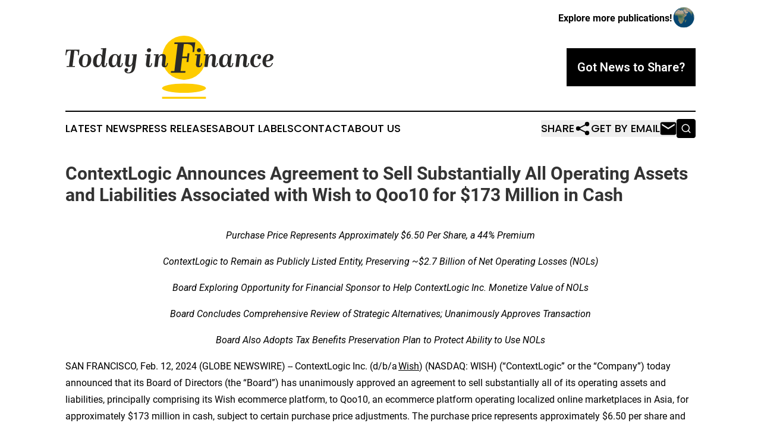

--- FILE ---
content_type: text/html;charset=utf-8
request_url: https://www.todayinfinance.com/article/688003553-contextlogic-announces-agreement-to-sell-substantially-all-operating-assets-and-liabilities-associated-with-wish-to-qoo10-for-173-million-in-cash
body_size: 12302
content:
<!DOCTYPE html>
<html lang="en">
<head>
  <title>ContextLogic Announces Agreement to Sell Substantially All Operating Assets and Liabilities Associated with Wish to Qoo10 for $173 Million in Cash | Today in Finance</title>
  <meta charset="utf-8">
  <meta name="viewport" content="width=device-width, initial-scale=1">
    <meta name="description" content="Today in Finance is an online news publication focusing on banking, finance &amp; investment in the World: Your finance news reporter from the world">
    <link rel="icon" href="https://cdn.newsmatics.com/agp/sites/todayinfinance-favicon-1.png" type="image/png">
  <meta name="csrf-token" content="9mbTaMUMvkk94fiVcrkJhKxmUEwCHf9tgDpTP9HQ1pE=">
  <meta name="csrf-param" content="authenticity_token">
  <link href="/css/styles.min.css?v6eb3bc323562751890e3a74b24e16ad07f30b1f7" rel="stylesheet" data-turbo-track="reload">
  <link rel="stylesheet" href="/plugins/vanilla-cookieconsent/cookieconsent.css?v6eb3bc323562751890e3a74b24e16ad07f30b1f7">
  
<style type="text/css">
    :root {
        --color-primary-background: rgba(0, 0, 0, 0.1);
        --color-primary: #000000;
        --color-secondary: #8e7200;
    }
</style>

  <script type="importmap">
    {
      "imports": {
          "adController": "/js/controllers/adController.js?v6eb3bc323562751890e3a74b24e16ad07f30b1f7",
          "alertDialog": "/js/controllers/alertDialog.js?v6eb3bc323562751890e3a74b24e16ad07f30b1f7",
          "articleListController": "/js/controllers/articleListController.js?v6eb3bc323562751890e3a74b24e16ad07f30b1f7",
          "dialog": "/js/controllers/dialog.js?v6eb3bc323562751890e3a74b24e16ad07f30b1f7",
          "flashMessage": "/js/controllers/flashMessage.js?v6eb3bc323562751890e3a74b24e16ad07f30b1f7",
          "gptAdController": "/js/controllers/gptAdController.js?v6eb3bc323562751890e3a74b24e16ad07f30b1f7",
          "hamburgerController": "/js/controllers/hamburgerController.js?v6eb3bc323562751890e3a74b24e16ad07f30b1f7",
          "labelsDescription": "/js/controllers/labelsDescription.js?v6eb3bc323562751890e3a74b24e16ad07f30b1f7",
          "searchController": "/js/controllers/searchController.js?v6eb3bc323562751890e3a74b24e16ad07f30b1f7",
          "videoController": "/js/controllers/videoController.js?v6eb3bc323562751890e3a74b24e16ad07f30b1f7",
          "navigationController": "/js/controllers/navigationController.js?v6eb3bc323562751890e3a74b24e16ad07f30b1f7"          
      }
    }
  </script>
  <script>
      (function(w,d,s,l,i){w[l]=w[l]||[];w[l].push({'gtm.start':
      new Date().getTime(),event:'gtm.js'});var f=d.getElementsByTagName(s)[0],
      j=d.createElement(s),dl=l!='dataLayer'?'&l='+l:'';j.async=true;
      j.src='https://www.googletagmanager.com/gtm.js?id='+i+dl;
      f.parentNode.insertBefore(j,f);
      })(window,document,'script','dataLayer','GTM-KGCXW2X');
  </script>

  <script>
    window.dataLayer.push({
      'cookie_settings': 'delta'
    });
  </script>
</head>
<body class="df-5 is-subpage">
<noscript>
  <iframe src="https://www.googletagmanager.com/ns.html?id=GTM-KGCXW2X"
          height="0" width="0" style="display:none;visibility:hidden"></iframe>
</noscript>
<div class="layout">

  <!-- Top banner -->
  <div class="max-md:hidden w-full content universal-ribbon-inner flex justify-end items-center">
    <a href="https://www.affinitygrouppublishing.com/" target="_blank" class="brands">
      <span class="font-bold text-black">Explore more publications!</span>
      <div>
        <img src="/images/globe.png" height="40" width="40" class="icon-globe"/>
      </div>
    </a>
  </div>
  <header data-controller="hamburger">
  <div class="content">
    <div class="header-top">
      <div class="flex gap-2 masthead-container justify-between items-center">
        <div class="mr-4 logo-container">
          <a href="/">
              <img src="https://cdn.newsmatics.com/agp/sites/todayinfinance-logo-1.svg" alt="Today in Finance"
                class="max-md:!h-[60px] lg:!max-h-[115px]" height="120"
                width="auto" />
          </a>
        </div>
        <button class="hamburger relative w-8 h-6">
          <span aria-hidden="true"
            class="block absolute h-[2px] w-9 bg-[--color-primary] transform transition duration-500 ease-in-out -translate-y-[15px]"></span>
          <span aria-hidden="true"
            class="block absolute h-[2px] w-7 bg-[--color-primary] transform transition duration-500 ease-in-out translate-x-[7px]"></span>
          <span aria-hidden="true"
            class="block absolute h-[2px] w-9 bg-[--color-primary] transform transition duration-500 ease-in-out translate-y-[15px]"></span>
        </button>
        <a href="/submit-news" class="max-md:hidden button button-upload-content button-primary w-fit">
          <span>Got News to Share?</span>
        </a>
      </div>
      <!--  Screen size line  -->
      <div class="absolute bottom-0 -ml-[20px] w-screen h-[1px] bg-[--color-primary] z-50 md:hidden">
      </div>
    </div>
    <!-- Navigation bar -->
    <div class="navigation is-hidden-on-mobile" id="main-navigation">
      <div class="w-full md:hidden">
        <div data-controller="search" class="relative w-full">
  <div data-search-target="form" class="relative active">
    <form data-action="submit->search#performSearch" class="search-form">
      <input type="text" name="query" placeholder="Search..." data-search-target="input" class="search-input md:hidden" />
      <button type="button" data-action="click->search#toggle" data-search-target="icon" class="button-search">
        <img height="18" width="18" src="/images/search.svg" />
      </button>
    </form>
  </div>
</div>

      </div>
      <nav class="navigation-part">
          <a href="/latest-news" class="nav-link">
            Latest News
          </a>
          <a href="/press-releases" class="nav-link">
            Press Releases
          </a>
          <a href="/about-labels" class="nav-link">
            About Labels
          </a>
          <a href="/contact" class="nav-link">
            Contact
          </a>
          <a href="/about" class="nav-link">
            About Us
          </a>
      </nav>
      <div class="w-full md:w-auto md:justify-end">
        <div data-controller="navigation" class="header-actions hidden">
  <button class="nav-link flex gap-1 items-center" onclick="window.ShareDialog.openDialog()">
    <span data-navigation-target="text">
      Share
    </span>
    <span class="icon-share"></span>
  </button>
  <button onclick="window.AlertDialog.openDialog()" class="nav-link nav-link-email flex items-center gap-1.5">
    <span data-navigation-target="text">
      Get by Email
    </span>
    <span class="icon-mail"></span>
  </button>
  <div class="max-md:hidden">
    <div data-controller="search" class="relative w-full">
  <div data-search-target="form" class="relative active">
    <form data-action="submit->search#performSearch" class="search-form">
      <input type="text" name="query" placeholder="Search..." data-search-target="input" class="search-input md:hidden" />
      <button type="button" data-action="click->search#toggle" data-search-target="icon" class="button-search">
        <img height="18" width="18" src="/images/search.svg" />
      </button>
    </form>
  </div>
</div>

  </div>
</div>

      </div>
      <a href="/submit-news" class="md:hidden uppercase button button-upload-content button-primary w-fit">
        <span>Got News to Share?</span>
      </a>
      <a href="https://www.affinitygrouppublishing.com/" target="_blank" class="nav-link-agp">
        Explore more publications!
        <img src="/images/globe.png" height="35" width="35" />
      </a>
    </div>
  </div>
</header>

  <div id="main-content" class="content">
    <div id="flash-message"></div>
    <h1>ContextLogic Announces Agreement to Sell Substantially All Operating Assets and Liabilities Associated with Wish to Qoo10 for $173 Million in Cash</h1>
<div class="press-release">
  
      <p align="center"><em>Purchase Price Represents Approximately $6.50 Per Share, a 44% Premium </em></p>  <p align="center"><em>ContextLogic </em><em>to </em><em>Remain a</em><em>s </em><em>P</em><em>u</em><em>blicly Listed Entity, Preserv</em><em>ing</em><em> ~$2.7 Billion of Net Operating Losses (NOLs) </em></p>  <p align="center"><em>Board Exploring Opportunity for Financial Sponsor to Help ContextLogic Inc. Monetize Value of NOLs</em></p>  <p align="center"><em>Board Concludes Comprehensive Review of Strategic Alternatives; Unanimously </em><em>Approves</em><em> Transaction </em></p>  <p align="center"><em>Board Also Adopts Tax Benefits Preservation Plan to Protect Ability to Use NOLs</em></p>  <p>SAN FRANCISCO, Feb.  12, 2024  (GLOBE NEWSWIRE) -- ContextLogic Inc. (d/b/a&#x202F;<a href="https://www.globenewswire.com/Tracker?data=UOY4N2v22hXY65mlDJA5zIQ0cYlNSjIyoZu4das_hgjXMub6Q2akOjqmgAdRpmD7" rel="nofollow" target="_blank">Wish</a>) (NASDAQ: WISH) (&#x201C;ContextLogic&#x201D; or the &#x201C;Company&#x201D;) today announced that its Board of Directors (the &#x201C;Board&#x201D;) has unanimously approved an agreement to sell substantially all of its operating assets and liabilities, principally comprising its Wish ecommerce platform, to Qoo10, an ecommerce platform operating localized online marketplaces in Asia, for approximately $173 million in cash, subject to certain purchase price adjustments. The purchase price represents approximately $6.50 per share and an approximately 44% premium to ContextLogic&#x2019;s closing stock price on February 9, 2024, the last trading day prior to announcing the transaction.</p>  <p>Following closing of the transaction, ContextLogic will have limited operating expenses and a balance sheet that will be debt-free, with net cash proceeds from the asset sale, approximately $2.7 billion of Net Operating Loss (&#x201C;NOL&#x201D;) carryforwards and certain retained assets. The Board intends to use the proceeds from the transaction to help monetize its NOLs.&#xA0;The Board also intends to explore the opportunity for a financial sponsor to help ContextLogic realize the value of its tax assets. If the ContextLogic Board does not identify opportunities that will allow it to effectively monetize the value of its NOLs to the benefit of shareholders, it intends to promptly return all capital to shareholders.</p>  <p>Tanzeen Syed, Chairman of the Board, said, &#x201C;The Board conducted a thorough review of strategic alternatives with the assistance of outside financial and legal advisors. We evaluated a variety of potential outcomes and determined that the proposed sale of our operating assets and liabilities, while preserving significant NOLs, represents the best path forward to maximize value for shareholders. We also believe there is a significant upside potential to obtaining a long-term aligned capital partner that would support future value creation.&#x201D;&#xA0;</p>  <p>Syed continued, &#x201C;The Board believes the transaction will effectively reduce the cash burn in ContextLogic to near zero, monetize its operating assets at the highest value possible and preserve significant value for shareholders. At the same time, we believe this is a compelling opportunity for shareholders to directly benefit from the approximately $2.7 billion value of our NOLs as profitable operations are targeted by the continuing business.&#x201D;</p>  <p>Joe Yan, ContextLogic CEO, said, &#x201C;Integrating the Wish platform into Qoo10 will create a true global cross-border ecommerce platform to support the massive market demand. Upon close, we expect the new Wish platform will have an improved customer experience through increased product assortment and merchant selection. And for our merchants, we will be able to offer fully integrated logistical capabilities to deliver unmatched cost-efficient services with high quality control and transparency. I would like to thank all of our employees for their exceptional work on behalf of Wish.&#x201D;</p>  <p>Following the close of the transaction, the Wish brand and platform will become a part of the Qoo10 family of businesses. Wish merchants are expected to benefit from an integrated platform that will unlock new cross border ecommerce opportunities, while Wish users are expected to benefit from an ever greater selection of goods at competitive prices.</p>  <p>Qoo10 CEO and Founder Young Bae Ku remarked, &#x201C;Wish has innovative technology that provides highly-entertaining, personalized shopping experiences for its users while serving as one of the largest global e-commerce platforms. By combining our operating expertise and Wish&#x2019;s technology and data science capabilities, we expect to drive greater success for merchants while providing an even greater marketplace for consumers globally. With the acquisition of Wish, Qoo10 and Wish will offer a comprehensive platform for merchants, sellers, buyers, and customers globally to realize the potential of a truly global marketplace. With the strong commitment from Wish&#x2019;s employees and staff combined with the Qoo10 family group of companies, we are well positioned to realize our long-stated goal of being a leading cross-border, e-commerce marketplace.&#x201D;</p>  <p>The Company expects to complete the transaction in the second quarter of 2024, subject to the approval of ContextLogic&#x2019;s shareholders and other customary closing conditions.&#xA0;The transaction is not subject to any financing contingency. As part of the agreement, ContextLogic will begin trading under a new ticker symbol within 30 days of the closing of the transaction.</p>  <p><strong>Tax Benefits Preservation Plan </strong></p>  <p>In order to protect the Company&#x2019;s ability to use its substantial NOLs in the future, the Board has also unanimously adopted a tax benefits preservation plan (the &#x201C;Plan&#x201D;). Pursuant to the Plan, the Company will issue, by means of a dividend, one preferred share purchase right for each outstanding share of the Company&#x2019;s Class A common stock to stockholders of record at the close of business on February 22, 2024. Stockholders are not required to take any action to receive the rights. Initially, these rights will not be exercisable and will trade with, and be represented by, the shares of Class A common stock.</p>  <p>The Company intends to submit the Plan to a vote of its stockholders at its 2024 annual meeting of stockholders, which is expected to take place in the second quarter of 2024.</p>  <p>Under the Plan, the rights generally become exercisable only if a person or group (an &#x201C;acquiring person&#x201D;) acquires beneficial ownership of 4.9% or more of the outstanding shares of Class A common stock in a transaction not approved by the Board. In that situation, each holder of a right (other than the acquiring person, whose rights will become void and will not be exercisable) will be entitled to purchase, at the then-current exercise price, additional shares of Class A common stock at a 50% discount. The Board, at its option, may exchange each right (other than rights owned by the acquiring person that have become void) in whole or in part, at an exchange ratio of one share of Class A common stock per outstanding right, subject to adjustment. Except as provided in the Plan, the Board is entitled to redeem the rights at $0.001 per right. If a person or group beneficially owns 4.9% or more of the outstanding shares of Class A common stock prior to today&#x2019;s announcement of the Plan, then that person&#x2019;s or group&#x2019;s existing ownership percentage will be grandfathered. However, grandfathered shareholders will generally not be permitted to acquire any additional shares.</p>  <p>Additional information regarding the Plan will be contained in a Current Report on Form 8-K to be filed by the Company with the U.S. Securities and Exchange Commission.</p>  <p><strong>Advisors</strong></p>  <p>J.P. Morgan Securities LLC is acting as financial advisor to the Company and Sidley Austin LLP is acting as&#xA0;legal counsel.</p>  <p>Jefferies LLC is acting as financial advisor to Qoo10 and Shearman &amp; Sterling LLP is acting as legal counsel.</p>  <p><strong>Conference Call</strong></p>  <p>ContextLogic will host a conference call and webcast today at 9:00 AM ET / 6:00 AM PT to discuss the transaction. The conference call can be accessed here: <a href="https://www.globenewswire.com/Tracker?data=[base64]" rel="nofollow" target="_blank"><u>https://event.on24.com/wcc/r/4498741/16DBD89DC0FB634C6CD079FCC6B9FFC4</u></a>.</p>  <p>The call will include a Q&amp;A session during which both the Company&#x2019;s analysts and shareholders may participate in the Q&amp;A portion. Shareholders can submit questions by visiting the webcast link above.</p>  <p><strong>About Wish</strong>&#xA0;</p>  <p>Founded in 2010 and headquartered in San Francisco, Wish is one of the largest global ecommerce platforms, connecting millions of value-conscious consumers in over 60 countries to thousands of merchants around the world. Wish combines technology and data science capabilities and an innovative discovery-based mobile shopping experience to create a highly-visual, entertaining, and personalized shopping experience for its users. For more information about the company or to download the Wish mobile app, visit&#x202F;<a href="https://www.globenewswire.com/Tracker?data=e8jPXtzlfXTDxJmYB5Q4oLsPMvF19WvaBtv735kVVv_VKcO8DvSlY7_uyvjvY2O1C6_KTZMzD1p9rPVQ7bl6d70-0tgf-PPwxOiPd3NQ6qbwyATvIHIkT23TTmmQ2EV3s9ashMdMBJhfYUFcZUtHgw==" rel="nofollow" target="_blank"><u>Wish mobile app</u></a>, visit&#x202F;<a href="https://www.globenewswire.com/Tracker?data=MiIbFYGZh3SywoVKiIpaXmPfauzf4Diki2yZMS_BQNAJhVXQWaGfXok-hOexQTvQgAq7ssexq_1vwh0-lGe2Xw==" rel="nofollow" target="_blank"><u>www.wish.com</u></a>&#x202F;or follow @Wish on&#x202F;<a href="https://www.globenewswire.com/Tracker?data=tlBArFB4s-RyYEW_LoSwN_muBYyE8AAg8XVvyeOK7C_09mz4JHZzuMHuGsjEV36a8NG5qaELudteG7ruPYs6qw==" rel="nofollow" target="_blank"><u>Facebook</u></a>,&#x202F;<a href="https://www.globenewswire.com/Tracker?data=1a_vX2LcOubQvGKSoNEDtUo9sTnkL_1Xf9PxhR4zkykWlfQQkvEdI2z-qDfKMwbYNjXP1Y37G2dR1kZpbbxd5IYAQbfr5vi_nZueD0_37kE=" rel="nofollow" target="_blank"><u>Instagram</u></a>&#x202F;and&#x202F;<a href="https://www.globenewswire.com/Tracker?data=z82HjNqOnmFCY8DHdFlRRHezxJZRTN5CEUzxEPJMJYDZQH7PTLPmOjULlyHhIei7zpOcqn_prbjd3uabN99eHyc9B4tmkmy9Ixry-J1my3c=" rel="nofollow" target="_blank"><u>TikTok</u></a>&#x202F;or @WishShopping on&#x202F;<a href="https://www.globenewswire.com/Tracker?data=6tkl2Y9hr80euwUoNcPNIESA1jT-2POE-ZvATeVitWVf17pS6OXBWOTLtXifXaIg0Wugrx0HNAOOtjF6q7epJg==" rel="nofollow" target="_blank"><u>Twitter</u></a>&#x202F;and &#x202F;<a href="https://www.globenewswire.com/Tracker?data=-LSsF1ekSlbwD6RUSTMqnM9u1ATRCOZST1YCYQZNX1XbXgCD-VGUa_5CbS9Xl2CwQP1EyxvAXJ3Qgdakws9Fi_N4fSAD1Sc9WeUn4SPQAHk=" rel="nofollow" target="_blank"><u>YouTube</u></a>.&#xA0;</p>  <p><strong><em>Additional Information and Where to Find It</em></strong></p>  <p>In connection with the proposed acquisition of substantially all of the assets of ContextLogic Inc., a Delaware corporation (the &#x201C;<u>Company</u>&#x201D;), by Qoo10 Inc., a Delaware corporation (the &#x201C;<u>Buyer</u>&#x201D;), other than the Company&#x2019;s federal income tax net operating loss carryforwards and certain other tax attributes, pursuant to the terms of an Asset Purchase Agreement (the &#x201C;<u>Agreement</u>&#x201D;), dated February 10, 2024, by and among the Company, the Buyer and Qoo10 PTE. Ltd., a Singapore private limited company and parent of the Buyer (the &#x201C;<u>Parent</u>&#x201D;), the Company intends to file with the Securities and Exchange Commission (the &#x201C;<u>SEC</u>&#x201D;) and furnish to the Company&#x2019;s stockholders a proxy statement, in both preliminary and definitive form, and other relevant documents pertaining to the transactions contemplated by the Agreement (the &#x201C;<u>Transactions</u>&#x201D;). Stockholders of the Company are urged to read the definitive proxy statement and other relevant documents carefully and in their entirety when they become available because they will contain important information about the Transactions. Stockholders of the Company may obtain the proxy statement and other relevant documents filed with the SEC (once they are available) free of charge at the SEC&#x2019;s website at www.sec.gov or by directing a request to ContextLogic Inc., One Sansome Street, 33rd Floor, San Francisco, California 94104, Attention: Ralph Fong.</p>  <p><strong><em>Participants in the Solicitation</em></strong></p>  <p>The directors, executive officers and certain other members of management and employees of the Company are &#x201C;participants&#x201D; in the solicitation of proxies from stockholders of the Company in favor of the Transactions. Information regarding the persons who, under the rules of the SEC, are participants in the solicitation of the stockholders of the Company in connection with the Transactions, including a description of their direct or indirect interests in the Transaction, by security holdings or otherwise, will be set forth in the proxy statement and the other relevant documents to be filed by the Company with the SEC. Information regarding the Company&#x2019;s directors and executive officers, their ownership of Company stock, and the Company&#x2019;s transactions with related parties is contained in the sections entitled &#x201C;Directors, Executive Officers, and Corporate Governance,&#x201D; &#x201C;Security Ownership of Certain Beneficial Owners and Management,&#x201D; and &#x201C;Certain Relationships and Related Party Transactions&#x201D; in the Company&#x2019;s definitive proxy statement on Schedule 14A for the Company&#x2019;s 2023 Annual Meeting of Stockholders, which was filed with the SEC on March 9, 2023 (and which is available at https://www.sec.gov/ixviewer/ix.html?doc=/Archives/edgar/data/0001822250/000114036123010911/ny20006182x2_def14a.htm), in the Company&#x2019;s Current Report on Form 8-K filed with the SEC on April 11, 2023 (and which is available at https://www.sec.gov/ixviewer/ix.html?doc=/Archives/edgar/data/0001822250/000095017023012442/wish-20230410.htm), and in the Company&#x2019;s Current Report on Form 8-K filed with the SEC on December 1, 2023 (and which is available at https://www.sec.gov/ixviewer/ix.html?doc=/Archives/edgar/data/0001822250/000095017023067343/wish-20231129.htm). To the extent holdings of Company securities by the directors and executive officers of the Company have changed from the amounts of securities of the Company held by such persons as reflected therein, such changes have been or will be reflected on Statements of Change in Ownership on Forms 3 or Forms 4 filed with the SEC. These documents can be obtained free of charge from the sources indicated in the previous section. Other information regarding the participants in the proxy solicitation and a description of their direct and indirect interests, by security holdings or otherwise, will be contained in the proxy statement and other relevant materials to be filed with the SEC when they become available.</p>  <p><strong><em>Forward-Looking Statements</em></strong></p>  <p>Except for historical information, all other information in this communication consists of forward-looking statements within the meaning of Section 27A of the Securities Act of 1933, as amended, and Section 21E of the Securities Exchange Act of 1934, as amended. These forward-looking statements, and related oral statements the Company, the Parent or the Buyer may make, are subject to risks and uncertainties that could cause actual results to differ materially from those projected, anticipated or implied. For example, (1) conditions to the closing of the Transactions may not be satisfied, (2) the timing of completion of the Transactions is uncertain, (3) the business of the Company may suffer as a result of uncertainty surrounding the Transactions, (4) events, changes or other circumstances could occur that could give rise to the termination of the Agreement, (5) there are risks related to disruption of the management&#x2019;s attention from the ongoing business operations of the Company due to the Transactions, (6) the announcement or pendency of the Transactions could affect the relationships of the Company with its clients, operating results and business generally, including on the ability of the Company to retain employees, (7) the outcome of any legal proceedings initiated against the Company, the Parent or the Buyer following the announcement of the Transactions could adversely affect the Company, the Parent or the Buyer, including the ability of each to consummate the Transactions, and (8) the Company may be adversely affected by other economic, business, and/or competitive factors, as well as management&#x2019;s response to any of the aforementioned factors.</p>  <p>The foregoing review of important factors should not be construed as exhaustive and should be read in conjunction with the other cautionary statements that are included herein and elsewhere, including the risk factors included in the Company&#x2019;s most recent Annual Report on Form 10-K and Quarterly Report on Form 10-Q and other documents of the Company on file with the SEC. Neither the Company nor the Parent or the Buyer undertakes any obligation to update, correct or otherwise revise any forward-looking statements. All subsequent written and oral forward-looking statements attributable to the Company, the Parent or the Buyer and/or any person acting on behalf of any of them are expressly qualified in their entirety by this paragraph.</p>  <p><strong>Contacts</strong>&#xA0;</p>  <p><strong>Investor Relations:&#xA0;</strong>&#xA0;<br>Ralph Fong, Wish <br><a href="https://www.globenewswire.com/Tracker?data=XI1meUb_D3u7XiqAbo1LE6HeuKR0FNO_ojEimzD37DRUmiFv_eSOejOJ-ZkMyuQmpQ8WOtDJusrqDBLBJwznig==" rel="nofollow" target="_blank"><u>ir@wish.com</u></a>&#xA0;&#xA0;</p>  <p><strong>Media:&#xA0;</strong>&#xA0;<br>Carys Comerford-Green, Wish <br><a href="https://www.globenewswire.com/Tracker?data=omnIK_c22S6A08FnU9PGmjVZna7zMoxMe86M-tqebeoUNrSLNSdnPpySuaWPdgVp-FBzjhw_10V-h9SeGVFsZQ==" rel="nofollow" target="_blank">press@wish.com</a></p>  <p>Nick Lamplough / Dan Moore / Jack Kelleher, Collected Strategies&#xA0;<br><a href="https://www.globenewswire.com/Tracker?data=FoNw6ceimkzg3s56uIF8tVu9wC269JkqKlbERYlbVv2Gx9UjfiEQWvEEE5-DOrY7Khsey751R1j2vLOq2XOY3xF2XnxVd0gy1tYWrmLE9WGxs_c54mmLYYvyJg3xMKLU" rel="nofollow" target="_blank">WISH-CS@collectedstrategies.com</a></p> <img class="__GNW8366DE3E__IMG" src="https://www.globenewswire.com/newsroom/ti?nf=OTAzNTc2NCM2MDY2NTMxIzIyMDQzMzE="> <br><img src="https://ml.globenewswire.com/media/NjNiNjQ5NzUtYTJlZi00MGM2LWEzZDMtMWNiMGYzYTNhMzY3LTEyMTU4ODQ=/tiny/ContextLogic-Inc-.png" referrerpolicy="no-referrer-when-downgrade"><p><a href="https://www.globenewswire.com/NewsRoom/AttachmentNg/638cf7c2-d41e-4fb1-81cb-a96371152f11" rel="nofollow"><img src="https://ml.globenewswire.com/media/638cf7c2-d41e-4fb1-81cb-a96371152f11/small/image1-1-png.png" border="0" width="150" height="50" alt="Primary Logo"></a></p>
    <p>
  Legal Disclaimer:
</p>
<p>
  EIN Presswire provides this news content "as is" without warranty of any kind. We do not accept any responsibility or liability
  for the accuracy, content, images, videos, licenses, completeness, legality, or reliability of the information contained in this
  article. If you have any complaints or copyright issues related to this article, kindly contact the author above.
</p>
<img class="prtr" src="https://www.einpresswire.com/tracking/article.gif?t=5&a=X8FicojcOIlhTP0W&i=zo3FS26weutfHJhT" alt="">
</div>

  </div>
</div>
<footer class="footer footer-with-line">
  <div class="content flex flex-col">
    <p class="footer-text text-sm mb-4 order-2 lg:order-1">© 1995-2026 Newsmatics Inc. dba Affinity Group Publishing &amp; Today in Finance. All Rights Reserved.</p>
    <div class="footer-nav lg:mt-2 mb-[30px] lg:mb-0 flex gap-7 flex-wrap justify-center order-1 lg:order-2">
        <a href="/about" class="footer-link">About</a>
        <a href="/archive" class="footer-link">Press Release Archive</a>
        <a href="/submit-news" class="footer-link">Submit Press Release</a>
        <a href="/legal/terms" class="footer-link">Terms &amp; Conditions</a>
        <a href="/legal/dmca" class="footer-link">Copyright/DMCA Policy</a>
        <a href="/legal/privacy" class="footer-link">Privacy Policy</a>
        <a href="/contact" class="footer-link">Contact</a>
    </div>
  </div>
</footer>
<div data-controller="dialog" data-dialog-url-value="/" data-action="click->dialog#clickOutside">
  <dialog
    class="modal-shadow fixed backdrop:bg-black/20 z-40 text-left bg-white rounded-full w-[350px] h-[350px] overflow-visible"
    data-dialog-target="modal"
  >
    <div class="text-center h-full flex items-center justify-center">
      <button data-action="click->dialog#close" type="button" class="modal-share-close-button">
        ✖
      </button>
      <div>
        <div class="mb-4">
          <h3 class="font-bold text-[28px] mb-3">Share us</h3>
          <span class="text-[14px]">on your social networks:</span>
        </div>
        <div class="flex gap-6 justify-center text-center">
          <a href="https://www.facebook.com/sharer.php?u=https://www.todayinfinance.com" class="flex flex-col items-center font-bold text-[#4a4a4a] text-sm" target="_blank">
            <span class="h-[55px] flex items-center">
              <img width="40px" src="/images/fb.png" alt="Facebook" class="mb-2">
            </span>
            <span class="text-[14px]">
              Facebook
            </span>
          </a>
          <a href="https://www.linkedin.com/sharing/share-offsite/?url=https://www.todayinfinance.com" class="flex flex-col items-center font-bold text-[#4a4a4a] text-sm" target="_blank">
            <span class="h-[55px] flex items-center">
              <img width="40px" height="40px" src="/images/linkedin.png" alt="LinkedIn" class="mb-2">
            </span>
            <span class="text-[14px]">
            LinkedIn
            </span>
          </a>
        </div>
      </div>
    </div>
  </dialog>
</div>

<div data-controller="alert-dialog" data-action="click->alert-dialog#clickOutside">
  <dialog
    class="fixed backdrop:bg-black/20 modal-shadow z-40 text-left bg-white rounded-full w-full max-w-[450px] aspect-square overflow-visible"
    data-alert-dialog-target="modal">
    <div class="flex items-center text-center -mt-4 h-full flex-1 p-8 md:p-12">
      <button data-action="click->alert-dialog#close" type="button" class="modal-close-button">
        ✖
      </button>
      <div class="w-full" data-alert-dialog-target="subscribeForm">
        <img class="w-8 mx-auto mb-4" src="/images/agps.svg" alt="AGPs" />
        <p class="md:text-lg">Get the latest news on this topic.</p>
        <h3 class="dialog-title mt-4">SIGN UP FOR FREE TODAY</h3>
        <form data-action="submit->alert-dialog#submit" method="POST" action="/alerts">
  <input type="hidden" name="authenticity_token" value="9mbTaMUMvkk94fiVcrkJhKxmUEwCHf9tgDpTP9HQ1pE=">

  <input data-alert-dialog-target="fullnameInput" type="text" name="fullname" id="fullname" autocomplete="off" tabindex="-1">
  <label>
    <input data-alert-dialog-target="emailInput" placeholder="Email address" name="email" type="email"
      value=""
      class="rounded-xs mb-2 block w-full bg-white px-4 py-2 text-gray-900 border-[1px] border-solid border-gray-600 focus:border-2 focus:border-gray-800 placeholder:text-gray-400"
      required>
  </label>
  <div class="text-red-400 text-sm" data-alert-dialog-target="errorMessage"></div>

  <input data-alert-dialog-target="timestampInput" type="hidden" name="timestamp" value="1769555702" autocomplete="off" tabindex="-1">

  <input type="submit" value="Sign Up"
    class="!rounded-[3px] w-full mt-2 mb-4 bg-primary px-5 py-2 leading-5 font-semibold text-white hover:color-primary/75 cursor-pointer">
</form>
<a data-action="click->alert-dialog#close" class="text-black underline hover:no-underline inline-block mb-4" href="#">No Thanks</a>
<p class="text-[15px] leading-[22px]">
  By signing to this email alert, you<br /> agree to our
  <a href="/legal/terms" class="underline text-primary hover:no-underline" target="_blank">Terms & Conditions</a>
</p>

      </div>
      <div data-alert-dialog-target="checkEmail" class="hidden">
        <img class="inline-block w-9" src="/images/envelope.svg" />
        <h3 class="dialog-title">Check Your Email</h3>
        <p class="text-lg mb-12">We sent a one-time activation link to <b data-alert-dialog-target="userEmail"></b>.
          Just click on the link to
          continue.</p>
        <p class="text-lg">If you don't see the email in your inbox, check your spam folder or <a
            class="underline text-primary hover:no-underline" data-action="click->alert-dialog#showForm" href="#">try
            again</a>
        </p>
      </div>

      <!-- activated -->
      <div data-alert-dialog-target="activated" class="hidden">
        <img class="w-8 mx-auto mb-4" src="/images/agps.svg" alt="AGPs" />
        <h3 class="dialog-title">SUCCESS</h3>
        <p class="text-lg">You have successfully confirmed your email and are subscribed to <b>
            Today in Finance
          </b> daily
          news alert.</p>
      </div>
      <!-- alreadyActivated -->
      <div data-alert-dialog-target="alreadyActivated" class="hidden">
        <img class="w-8 mx-auto mb-4" src="/images/agps.svg" alt="AGPs" />
        <h3 class="dialog-title">Alert was already activated</h3>
        <p class="text-lg">It looks like you have already confirmed and are receiving the <b>
            Today in Finance
          </b> daily news
          alert.</p>
      </div>
      <!-- activateErrorMessage -->
      <div data-alert-dialog-target="activateErrorMessage" class="hidden">
        <img class="w-8 mx-auto mb-4" src="/images/agps.svg" alt="AGPs" />
        <h3 class="dialog-title">Oops!</h3>
        <p class="text-lg mb-4">It looks like something went wrong. Please try again.</p>
        <form data-action="submit->alert-dialog#submit" method="POST" action="/alerts">
  <input type="hidden" name="authenticity_token" value="9mbTaMUMvkk94fiVcrkJhKxmUEwCHf9tgDpTP9HQ1pE=">

  <input data-alert-dialog-target="fullnameInput" type="text" name="fullname" id="fullname" autocomplete="off" tabindex="-1">
  <label>
    <input data-alert-dialog-target="emailInput" placeholder="Email address" name="email" type="email"
      value=""
      class="rounded-xs mb-2 block w-full bg-white px-4 py-2 text-gray-900 border-[1px] border-solid border-gray-600 focus:border-2 focus:border-gray-800 placeholder:text-gray-400"
      required>
  </label>
  <div class="text-red-400 text-sm" data-alert-dialog-target="errorMessage"></div>

  <input data-alert-dialog-target="timestampInput" type="hidden" name="timestamp" value="1769555702" autocomplete="off" tabindex="-1">

  <input type="submit" value="Sign Up"
    class="!rounded-[3px] w-full mt-2 mb-4 bg-primary px-5 py-2 leading-5 font-semibold text-white hover:color-primary/75 cursor-pointer">
</form>
<a data-action="click->alert-dialog#close" class="text-black underline hover:no-underline inline-block mb-4" href="#">No Thanks</a>
<p class="text-[15px] leading-[22px]">
  By signing to this email alert, you<br /> agree to our
  <a href="/legal/terms" class="underline text-primary hover:no-underline" target="_blank">Terms & Conditions</a>
</p>

      </div>

      <!-- deactivated -->
      <div data-alert-dialog-target="deactivated" class="hidden">
        <img class="w-8 mx-auto mb-4" src="/images/agps.svg" alt="AGPs" />
        <h3 class="dialog-title">You are Unsubscribed!</h3>
        <p class="text-lg">You are no longer receiving the <b>
            Today in Finance
          </b>daily news alert.</p>
      </div>
      <!-- alreadyDeactivated -->
      <div data-alert-dialog-target="alreadyDeactivated" class="hidden">
        <img class="w-8 mx-auto mb-4" src="/images/agps.svg" alt="AGPs" />
        <h3 class="dialog-title">You have already unsubscribed!</h3>
        <p class="text-lg">You are no longer receiving the <b>
            Today in Finance
          </b> daily news alert.</p>
      </div>
      <!-- deactivateErrorMessage -->
      <div data-alert-dialog-target="deactivateErrorMessage" class="hidden">
        <img class="w-8 mx-auto mb-4" src="/images/agps.svg" alt="AGPs" />
        <h3 class="dialog-title">Oops!</h3>
        <p class="text-lg">Try clicking the Unsubscribe link in the email again and if it still doesn't work, <a
            href="/contact">contact us</a></p>
      </div>
    </div>
  </dialog>
</div>

<script src="/plugins/vanilla-cookieconsent/cookieconsent.umd.js?v6eb3bc323562751890e3a74b24e16ad07f30b1f7"></script>
  <script src="/js/cookieconsent.js?v6eb3bc323562751890e3a74b24e16ad07f30b1f7"></script>

<script type="module" src="/js/app.js?v6eb3bc323562751890e3a74b24e16ad07f30b1f7"></script>
</body>
</html>


--- FILE ---
content_type: image/svg+xml
request_url: https://cdn.newsmatics.com/agp/sites/todayinfinance-logo-1.svg
body_size: 12478
content:
<?xml version="1.0" encoding="UTF-8" standalone="no"?>
<svg
   xmlns:dc="http://purl.org/dc/elements/1.1/"
   xmlns:cc="http://creativecommons.org/ns#"
   xmlns:rdf="http://www.w3.org/1999/02/22-rdf-syntax-ns#"
   xmlns:svg="http://www.w3.org/2000/svg"
   xmlns="http://www.w3.org/2000/svg"
   xml:space="preserve"
   width="399.93884"
   height="120.79609"
   version="1.1"
   style="clip-rule:evenodd;fill-rule:evenodd;image-rendering:optimizeQuality;shape-rendering:geometricPrecision;text-rendering:geometricPrecision"
   viewBox="0 0 981.13997 295.8406"
   id="svg37"><metadata
   id="metadata41"><rdf:RDF><cc:Work
       rdf:about=""><dc:format>image/svg+xml</dc:format><dc:type
         rdf:resource="http://purl.org/dc/dcmitype/StillImage" /></cc:Work></rdf:RDF></metadata>
 <defs
   id="defs4">
  <style
   type="text/css"
   id="style2">
   <![CDATA[
    .fil0 {fill:#FECC00}
    .fil1 {fill:#2B2A29;fill-rule:nonzero}
   ]]>
  </style>
 </defs>
 <g
   id="Layer_x0020_1"
   transform="translate(0,-0.2501125)">
  <metadata
   id="CorelCorpID_0Corel-Layer" />
  <g
   id="_2090201644368">
   <circle
   class="fil0"
   cx="559.21002"
   cy="103.37"
   r="103.37"
   id="circle7" />
   <path
   class="fil1"
   d="m 44.57,146.27 0.59,-4.32 H 33.72 l 8.76,-71.88 h 3.38 c 5.83,0.16 9.74,1.5 11.73,4.03 1.98,2.52 2.58,6.94 1.81,13.24 l -0.47,4.08 h 4.32 L 66.4,65.75 H 3.15 L 0,91.42 h 4.43 l 0.35,-4.08 c 0.78,-6.22 2.47,-10.62 5.08,-13.18 2.61,-2.57 6.87,-3.93 12.78,-4.09 h 3.38 l -8.87,71.88 H 5.84 l -0.59,4.32 z"
   id="path9" />
   <path
   id="1"
   class="fil1"
   d="m 121.94,117.45 c 1.09,-8.95 -0.87,-16.44 -5.89,-22.46 -5.02,-6.03 -11.65,-9.05 -19.9,-9.05 -8.32,0 -15.52,2.8 -21.58,8.4 -6.07,5.6 -9.65,12.84 -10.74,21.71 -1.01,8.94 1.01,16.49 6.07,22.64 5.05,6.14 11.71,9.21 19.95,9.21 8.25,0 15.41,-2.85 21.47,-8.57 6.07,-5.72 9.61,-13.01 10.62,-21.88 z m -41.66,-1.4 c 1.17,-9.42 2.92,-16.03 5.25,-19.84 2.34,-3.81 5.68,-5.72 10.04,-5.72 4.43,0 7.45,2.14 9.04,6.42 1.6,4.28 1.89,11.12 0.88,20.54 -1.09,9.41 -2.8,16.06 -5.14,19.95 -2.33,3.89 -5.67,5.84 -10.03,5.84 -4.44,0 -7.47,-2.16 -9.1,-6.48 -1.64,-4.32 -1.95,-11.22 -0.94,-20.71 z" />
   <path
   id="2"
   class="fil1"
   d="m 147.38,116.05 c 0.85,-8.09 2.47,-14.38 4.84,-18.85 2.37,-4.47 5.31,-6.71 8.81,-6.71 3.66,0 6.36,1.79 8.11,5.37 1.75,3.58 2.35,8.67 1.81,15.29 0,0.23 -0.08,0.87 -0.24,1.92 -0.15,1.05 -0.3,2.43 -0.46,4.14 -1.01,6.93 -2.74,12.43 -5.19,16.51 -2.46,4.09 -5.39,6.13 -8.82,6.13 -3.73,0 -6.33,-1.98 -7.81,-5.95 -1.48,-3.97 -1.83,-9.92 -1.05,-17.85 z m 34.54,31.74 c 4.67,0 8.15,-1.31 10.44,-3.91 2.3,-2.61 3.99,-7.72 5.08,-15.35 H 193 c -0.62,4.67 -1.42,8.05 -2.39,10.16 -0.97,2.09 -2.28,3.14 -3.91,3.14 -1.16,0 -1.98,-0.58 -2.45,-1.75 -0.47,-1.16 -0.58,-2.99 -0.35,-5.48 l 8.87,-75.85 -2.45,-1.16 c -1.17,0.46 -3.68,0.81 -7.53,1.05 -3.85,0.23 -8.85,0.35 -14.99,0.35 l -0.47,4.31 h 8.87 c -0.93,9.42 -1.64,16.59 -2.1,21.53 -0.47,4.94 -0.7,7.65 -0.7,8.11 -1.4,-2.25 -3.21,-3.98 -5.43,-5.19 -2.21,-1.21 -4.68,-1.81 -7.41,-1.81 -8.09,0 -14.89,2.86 -20.42,8.58 -5.52,5.72 -8.71,13.05 -9.56,21.99 -0.94,9.57 0.33,17.2 3.79,22.88 3.46,5.67 8.54,8.51 15.23,8.51 5.21,0 9.64,-1.65 13.3,-4.96 3.65,-3.3 6.41,-8.14 8.28,-14.52 0,0.07 -0.02,0.29 -0.06,0.64 -0.03,0.35 -0.09,1.03 -0.17,2.04 -0.08,1.09 -0.14,1.81 -0.18,2.16 -0.03,0.35 -0.06,0.56 -0.06,0.64 -0.15,4.67 0.69,8.15 2.51,10.44 1.83,2.3 4.73,3.45 8.7,3.45 z" />
   <path
   id="3"
   class="fil1"
   d="m 220.77,115.58 c 0.94,-8.4 2.61,-14.7 5.02,-18.9 2.42,-4.2 5.56,-6.27 9.46,-6.19 3.73,0.08 6.33,1.87 7.81,5.37 1.48,3.5 1.87,8.75 1.17,15.75 0,0.24 -0.06,0.84 -0.18,1.81 -0.11,0.97 -0.29,2.24 -0.52,3.79 -0.93,7.24 -2.68,12.82 -5.25,16.75 -2.57,3.93 -5.8,5.89 -9.69,5.89 -3.5,0 -5.89,-2.02 -7.17,-6.07 -1.28,-4.04 -1.5,-10.11 -0.65,-18.2 z m 2.22,32.32 c 5.06,0 9.44,-1.69 13.13,-5.07 3.7,-3.39 6.52,-8.27 8.46,-14.65 l -0.58,4.9 c -0.31,4.98 0.46,8.68 2.33,11.09 1.87,2.41 4.86,3.62 8.99,3.62 4.66,0 8.15,-1.33 10.44,-3.97 2.29,-2.65 3.99,-7.74 5.07,-15.29 h -4.55 c -0.54,4.59 -1.3,7.96 -2.27,10.1 -0.97,2.14 -2.28,3.2 -3.91,3.2 -1.25,0 -2.1,-0.6 -2.57,-1.8 -0.46,-1.21 -0.54,-3.02 -0.23,-5.43 l 5.95,-48.66 H 258.7 L 251,96.33 c -1.63,-3.35 -3.85,-5.92 -6.65,-7.7 -2.8,-1.79 -6.07,-2.69 -9.81,-2.69 -8.16,0 -15.03,2.86 -20.59,8.58 -5.56,5.72 -8.89,13.05 -9.98,21.99 -1.01,9.49 0.22,17.1 3.68,22.82 3.46,5.72 8.57,8.57 15.34,8.57 z" />
   <path
   id="4"
   class="fil1"
   d="m 297.32,176.61 c 9.96,0 17.55,-2.88 22.76,-8.64 5.21,-5.75 8.59,-14.93 10.15,-27.54 l 6.53,-52.97 -2.45,-1.05 c -1.01,0.39 -3.22,0.7 -6.65,0.93 -3.42,0.23 -8.01,0.35 -13.77,0.35 l -0.58,4.44 h 6.88 l -3.03,24.73 c -0.86,7.24 -2.43,12.68 -4.73,16.34 -2.29,3.66 -5.3,5.49 -9.04,5.49 -2.33,0 -3.96,-0.92 -4.9,-2.75 -0.93,-1.83 -1.17,-4.64 -0.7,-8.46 l 4.9,-40.02 -2.45,-1.05 c -1.09,0.46 -3.5,0.79 -7.23,0.99 -3.74,0.19 -8.79,0.29 -15.17,0.29 l -0.59,4.44 h 8.87 l -4.2,34.3 c -0.7,6.38 0.25,11.28 2.86,14.7 2.61,3.43 6.71,5.14 12.31,5.14 4.43,0 8.27,-1.03 11.49,-3.09 3.23,-2.06 5.82,-5.08 7.76,-9.04 -0.07,0.23 -0.23,1.12 -0.46,2.68 -0.24,1.55 -0.62,4.35 -1.17,8.4 -0.31,1.79 -0.5,2.95 -0.58,3.5 -0.08,0.55 -0.12,0.9 -0.12,1.05 -0.86,7.94 -2.68,13.67 -5.48,17.21 -2.81,3.54 -6.81,5.31 -12.02,5.31 -1.79,0 -3.39,-0.27 -4.79,-0.82 -1.4,-0.54 -2.64,-1.36 -3.73,-2.45 2.33,-0.31 4.18,-1.32 5.54,-3.03 1.36,-1.71 2.04,-3.77 2.04,-6.19 0,-2.25 -0.66,-4.04 -1.98,-5.36 -1.32,-1.32 -3.19,-1.98 -5.6,-1.98 -2.88,0 -5.17,0.87 -6.88,2.62 -1.72,1.75 -2.57,4.1 -2.57,7.06 0,4.28 1.75,7.76 5.25,10.44 3.5,2.69 8.01,4.03 13.53,4.03 z" />
   <path
   id="5"
   class="fil1"
   d="m 404.33,67.74 c 0,-2.57 -0.84,-4.71 -2.51,-6.42 -1.68,-1.71 -3.99,-2.57 -6.94,-2.57 -3.19,0 -5.76,0.96 -7.71,2.86 -1.94,1.91 -2.91,4.18 -2.91,6.83 0,2.57 0.83,4.68 2.51,6.36 1.67,1.67 3.98,2.51 6.94,2.51 3.19,0 5.75,-0.94 7.7,-2.8 1.94,-1.87 2.92,-4.13 2.92,-6.77 z m -11.2,80.05 c 4.74,0 8.34,-1.35 10.79,-4.03 2.45,-2.68 4.18,-7.72 5.19,-15.11 h -4.43 c -0.55,4.43 -1.35,7.74 -2.4,9.92 -1.04,2.18 -2.39,3.26 -4.02,3.26 -1.24,0 -2.08,-0.54 -2.51,-1.63 -0.43,-1.09 -0.49,-2.84 -0.17,-5.25 l 5.71,-47.73 -2.33,-1.05 c -1.09,0.39 -3.52,0.7 -7.29,0.94 -3.78,0.23 -8.89,0.35 -15.35,0.35 l -0.46,4.43 h 8.86 l -4.66,38.63 c -0.7,5.75 0.03,10.07 2.21,12.95 2.18,2.88 5.8,4.32 10.86,4.32 z" />
   <path
   id="6"
   class="fil1"
   d="m 467.23,147.79 c 4.9,0 8.57,-1.35 11.02,-4.03 2.45,-2.68 4.26,-7.76 5.43,-15.23 h -4.44 c -0.54,4.51 -1.36,7.86 -2.45,10.04 -1.09,2.18 -2.41,3.26 -3.97,3.26 -1.24,0 -2.07,-0.56 -2.5,-1.69 -0.43,-1.12 -0.49,-2.97 -0.18,-5.54 l 3.38,-28.47 c 0.78,-6.61 -0.07,-11.63 -2.56,-15.06 -2.49,-3.42 -6.54,-5.13 -12.14,-5.13 -4.9,0 -9.14,1.4 -12.72,4.2 -3.57,2.8 -6.34,6.81 -8.28,12.02 l 1.87,-14.94 -2.46,-1.05 c -1.08,0.39 -3.32,0.7 -6.71,0.94 -3.38,0.23 -7.75,0.35 -13.12,0.35 l -0.58,4.43 h 8.98 l -6.65,54.38 h 15.87 l 3.73,-30.22 c 0.86,-7.08 2.49,-12.62 4.9,-16.63 2.42,-4.01 5.21,-6.01 8.4,-6.01 2.49,0 4.2,0.91 5.14,2.74 0.93,1.83 1.17,4.73 0.7,8.69 l -3.27,25.68 c -0.7,5.75 0,10.07 2.1,12.95 2.1,2.88 5.6,4.32 10.51,4.32 z" />
   <path
   class="fil1"
   d="m 565.23,173.83 1.04,-7.64 h -23.34 l 7.44,-61.12 h 22.92 l -2.07,17.96 h 8.67 l 5.16,-40.88 h -8.87 l -1.86,15.28 H 551.4 l 7.22,-58.44 h 11.36 c 11.98,0 20.34,2.41 25.09,7.23 4.75,4.82 6.44,12.59 5.06,23.33 l -0.83,7.23 h 7.64 l 5.58,-45.43 h -97.88 l -1.03,7.64 h 15.69 l -15.49,127.2 h -15.69 l -1.03,7.64 z"
   id="path17" />
   <path
   class="fil1"
   d="m 640.05,67.74 c 0,-2.57 -0.84,-4.71 -2.51,-6.42 -1.67,-1.71 -3.99,-2.57 -6.94,-2.57 -3.19,0 -5.76,0.96 -7.7,2.86 -1.95,1.91 -2.92,4.18 -2.92,6.83 0,2.57 0.84,4.68 2.51,6.36 1.67,1.67 3.98,2.51 6.94,2.51 3.19,0 5.76,-0.94 7.7,-2.8 1.95,-1.87 2.92,-4.13 2.92,-6.77 z m -11.2,80.05 c 4.74,0 8.34,-1.35 10.79,-4.03 2.45,-2.68 4.18,-7.72 5.2,-15.11 h -4.44 c -0.54,4.43 -1.34,7.74 -2.39,9.92 -1.05,2.18 -2.39,3.26 -4.03,3.26 -1.24,0 -2.08,-0.54 -2.51,-1.63 -0.42,-1.09 -0.48,-2.84 -0.17,-5.25 l 5.72,-47.73 -2.34,-1.05 c -1.09,0.39 -3.52,0.7 -7.29,0.94 -3.77,0.23 -8.89,0.35 -15.35,0.35 l -0.46,4.43 h 8.87 l -4.67,38.63 c -0.7,5.75 0.04,10.07 2.22,12.95 2.17,2.88 5.79,4.32 10.85,4.32 z"
   id="path19" />
   <path
   id="path21"
   class="fil1"
   d="m 702.95,147.79 c 4.9,0 8.57,-1.35 11.02,-4.03 2.46,-2.68 4.26,-7.76 5.43,-15.23 h -4.43 c -0.55,4.51 -1.37,7.86 -2.45,10.04 -1.09,2.18 -2.42,3.26 -3.97,3.26 -1.25,0 -2.08,-0.56 -2.51,-1.69 -0.43,-1.12 -0.49,-2.97 -0.18,-5.54 l 3.39,-28.47 c 0.78,-6.61 -0.08,-11.63 -2.57,-15.06 -2.49,-3.42 -6.53,-5.13 -12.13,-5.13 -4.91,0 -9.15,1.4 -12.72,4.2 -3.58,2.8 -6.34,6.81 -8.29,12.02 l 1.87,-14.94 -2.45,-1.05 c -1.09,0.39 -3.33,0.7 -6.71,0.94 -3.39,0.23 -7.76,0.35 -13.13,0.35 l -0.58,4.43 h 8.98 l -6.65,54.38 h 15.87 l 3.73,-30.22 c 0.86,-7.08 2.49,-12.62 4.9,-16.63 2.42,-4.01 5.22,-6.01 8.41,-6.01 2.49,0 4.2,0.91 5.13,2.74 0.93,1.83 1.17,4.73 0.7,8.69 l -3.27,25.68 c -0.7,5.75 0,10.07 2.1,12.95 2.11,2.88 5.6,4.32 10.51,4.32 z" />
   <path
   id="path23"
   class="fil1"
   d="m 741.8,115.58 c 0.94,-8.4 2.61,-14.7 5.02,-18.9 2.41,-4.2 5.56,-6.27 9.45,-6.19 3.74,0.08 6.34,1.87 7.82,5.37 1.48,3.5 1.87,8.75 1.17,15.75 0,0.24 -0.06,0.84 -0.18,1.81 -0.11,0.97 -0.29,2.24 -0.52,3.79 -0.93,7.24 -2.69,12.82 -5.25,16.75 -2.57,3.93 -5.8,5.89 -9.69,5.89 -3.5,0 -5.89,-2.02 -7.17,-6.07 -1.29,-4.04 -1.5,-10.11 -0.65,-18.2 z m 2.22,32.32 c 5.06,0 9.43,-1.69 13.13,-5.07 3.69,-3.39 6.51,-8.27 8.46,-14.65 l -0.59,4.9 c -0.31,4.98 0.47,8.68 2.34,11.09 1.87,2.41 4.86,3.62 8.98,3.62 4.67,0 8.15,-1.33 10.45,-3.97 2.29,-2.65 3.98,-7.74 5.07,-15.29 h -4.55 c -0.54,4.59 -1.3,7.96 -2.27,10.1 -0.98,2.14 -2.28,3.2 -3.91,3.2 -1.25,0 -2.1,-0.6 -2.57,-1.8 -0.47,-1.21 -0.54,-3.02 -0.23,-5.43 l 5.95,-48.66 h -4.55 l -7.7,10.39 c -1.64,-3.35 -3.85,-5.92 -6.66,-7.7 -2.79,-1.79 -6.06,-2.69 -9.8,-2.69 -8.17,0 -15.03,2.86 -20.59,8.58 -5.57,5.72 -8.89,13.05 -9.98,21.99 -1.01,9.49 0.21,17.1 3.68,22.82 3.46,5.72 8.57,8.57 15.34,8.57 z" />
   <path
   id="path25"
   class="fil1"
   d="m 849.98,147.79 c 4.9,0 8.57,-1.35 11.02,-4.03 2.45,-2.68 4.26,-7.76 5.43,-15.23 h -4.44 c -0.54,4.51 -1.36,7.86 -2.45,10.04 -1.09,2.18 -2.41,3.26 -3.97,3.26 -1.24,0 -2.07,-0.56 -2.5,-1.69 -0.43,-1.12 -0.49,-2.97 -0.18,-5.54 l 3.38,-28.47 c 0.78,-6.61 -0.07,-11.63 -2.56,-15.06 -2.49,-3.42 -6.54,-5.13 -12.14,-5.13 -4.9,0 -9.14,1.4 -12.72,4.2 -3.57,2.8 -6.34,6.81 -8.28,12.02 l 1.87,-14.94 -2.46,-1.05 c -1.08,0.39 -3.32,0.7 -6.71,0.94 -3.38,0.23 -7.75,0.35 -13.12,0.35 l -0.58,4.43 h 8.98 l -6.65,54.38 h 15.87 l 3.73,-30.22 c 0.86,-7.08 2.49,-12.62 4.9,-16.63 2.42,-4.01 5.22,-6.01 8.41,-6.01 2.48,0 4.2,0.91 5.13,2.74 0.93,1.83 1.17,4.73 0.7,8.69 l -3.27,25.68 c -0.7,5.75 0,10.07 2.1,12.95 2.1,2.88 5.6,4.32 10.51,4.32 z" />
   <path
   id="path27"
   class="fil1"
   d="m 897.12,147.9 c 5.91,0 10.85,-1.65 14.82,-4.96 3.96,-3.3 6.8,-8.11 8.52,-14.41 l -4.56,-0.7 c -1.09,4.51 -3.01,8.09 -5.77,10.74 -2.76,2.64 -5.97,3.97 -9.63,3.97 -4.82,0 -8.24,-2.26 -10.27,-6.77 -2.02,-4.52 -2.57,-10.93 -1.63,-19.26 1.01,-8.71 2.9,-15.28 5.66,-19.72 2.76,-4.43 6.4,-6.65 10.91,-6.65 1.55,0 2.97,0.24 4.26,0.7 1.28,0.47 2.43,1.17 3.44,2.1 -2.26,0.47 -4.08,1.52 -5.48,3.15 -1.41,1.64 -2.14,3.66 -2.22,6.07 -0.16,2.41 0.46,4.32 1.87,5.72 1.4,1.4 3.42,2.1 6.06,2.1 2.8,0 5.04,-0.82 6.71,-2.45 1.68,-1.64 2.63,-3.81 2.86,-6.54 0.23,-4.66 -1.34,-8.34 -4.72,-11.02 -3.39,-2.69 -8,-4.03 -13.83,-4.03 -8.4,0 -15.56,2.84 -21.47,8.52 -5.92,5.68 -9.42,13.19 -10.5,22.52 -1.02,9.1 0.77,16.53 5.36,22.29 4.59,5.75 11.13,8.63 19.61,8.63 z" />
   <path
   id="path29"
   class="fil1"
   d="m 953.83,147.9 c 6.46,0 11.73,-1.61 15.81,-4.84 4.08,-3.23 6.98,-8.07 8.69,-14.53 l -4.55,-0.7 c -1.48,5.06 -3.52,8.77 -6.12,11.15 -2.61,2.37 -5.94,3.56 -9.98,3.56 -4.51,0 -7.74,-1.79 -9.69,-5.37 -1.94,-3.58 -2.68,-9.06 -2.21,-16.45 11.12,-0.16 19.76,-1.89 25.9,-5.2 6.15,-3.3 9.3,-7.99 9.45,-14.06 0.16,-4.59 -1.61,-8.32 -5.31,-11.2 -3.69,-2.88 -8.57,-4.32 -14.64,-4.32 -8.25,0 -15.29,2.84 -21.12,8.52 -5.84,5.68 -9.3,13.19 -10.39,22.52 -1.01,9.1 0.72,16.53 5.19,22.29 4.48,5.75 10.8,8.63 18.97,8.63 z m 5.71,-57.52 c 2.11,0 3.7,0.76 4.79,2.27 1.09,1.52 1.59,3.64 1.52,6.36 -0.24,5.45 -1.99,9.59 -5.25,12.43 -3.27,2.84 -8.1,4.41 -14.47,4.73 0.85,-8.33 2.45,-14.71 4.78,-19.14 2.34,-4.44 5.21,-6.65 8.63,-6.65 z" />
   <ellipse
   class="fil0"
   cx="559.21002"
   cy="246.02"
   rx="103.37"
   ry="21.6"
   id="ellipse31" />
   <rect
   class="fil0"
   x="455.84"
   y="286.26999"
   width="206.74001"
   height="10.07"
   id="rect33" />
  </g>
 </g>
</svg>
